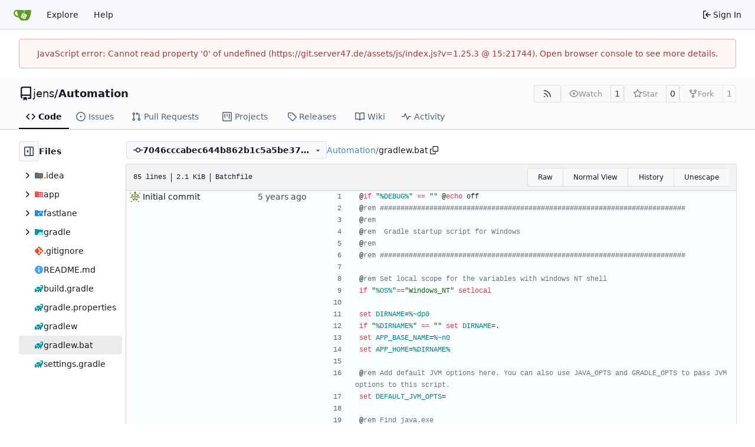

--- FILE ---
content_type: text/html; charset=utf-8
request_url: https://git.server47.de/jens/Automation/blame/commit/7046cccabec644b862b1c5a5be376e5973671d3b/gradlew.bat
body_size: 11710
content:
<!DOCTYPE html>
<html lang="en-US" data-theme="gitea-auto">
<head>
	<meta name="viewport" content="width=device-width, initial-scale=1">
	<title>jens/Automation - Automation - Gitea: Git with a cup of tea</title>
	<link rel="manifest" href="[data-uri]">
	<meta name="author" content="jens">
	<meta name="description" content="Automation">
	<meta name="keywords" content="go,git,self-hosted,gitea">
	<meta name="referrer" content="no-referrer">


	<link rel="alternate" type="application/atom+xml" title="" href="/jens/Automation.atom">
	<link rel="alternate" type="application/rss+xml" title="" href="/jens/Automation.rss">

	<link rel="icon" href="/assets/img/favicon.svg" type="image/svg+xml">
	<link rel="alternate icon" href="/assets/img/favicon.png" type="image/png">
	
	
		<meta property="og:title" content="Automation">
		<meta property="og:url" content="http://127.0.0.1:3000/jens/Automation">
		
	
	<meta property="og:type" content="object">
	
		<meta property="og:image" content="http://127.0.0.1:3000/avatar/04cfc604450733221509ed1ab952024e">
	

<meta property="og:site_name" content="Gitea: Git with a cup of tea">

	<link rel="stylesheet" href="/assets/css/index.css?v=1.25.3">
<link rel="stylesheet" href="/assets/css/theme-gitea-auto.css?v=1.25.3">

	
<script>
	
	window.addEventListener('error', function(e) {window._globalHandlerErrors=window._globalHandlerErrors||[]; window._globalHandlerErrors.push(e);});
	window.addEventListener('unhandledrejection', function(e) {window._globalHandlerErrors=window._globalHandlerErrors||[]; window._globalHandlerErrors.push(e);});
	window.config = {
		appUrl: 'https:\/\/git.server47.de\/',
		appSubUrl: '',
		assetVersionEncoded: encodeURIComponent('1.25.3'), 
		assetUrlPrefix: '\/assets',
		runModeIsProd:  true ,
		customEmojis: {"codeberg":":codeberg:","git":":git:","gitea":":gitea:","github":":github:","gitlab":":gitlab:","gogs":":gogs:"},
		csrfToken: 'SHYs1jTfoiBLPYr6GOrYAF0jW0o6MTc2ODkyNzU5MzM0ODc5ODkwNg',
		pageData: {},
		notificationSettings: {"EventSourceUpdateTime":10000,"MaxTimeout":60000,"MinTimeout":10000,"TimeoutStep":10000}, 
		enableTimeTracking:  true ,
		
		mermaidMaxSourceCharacters:  50000 ,
		
		i18n: {
			copy_success: "Copied!",
			copy_error: "Copy failed",
			error_occurred: "An error occurred",
			remove_label_str: "Remove item \"%s\"",
			modal_confirm: "Confirm",
			modal_cancel: "Cancel",
			more_items: "More items",
		},
	};
	
	window.config.pageData = window.config.pageData || {};
</script>
<script src="/assets/js/index.js?v=1.25.3" onerror="alert('Failed to load asset files from ' + this.src + '. Please make sure the asset files can be accessed.')"></script>

	
</head>
<body hx-headers='{"x-csrf-token": "SHYs1jTfoiBLPYr6GOrYAF0jW0o6MTc2ODkyNzU5MzM0ODc5ODkwNg"}' hx-swap="outerHTML" hx-ext="morph" hx-push-url="false">
	

	<div class="full height">
		<noscript>This website requires JavaScript.</noscript>

		

		
			<nav id="navbar" aria-label="Navigation Bar">
	<div class="navbar-left">
		
		<a class="item" id="navbar-logo" href="/" aria-label="Home">
			<img width="30" height="30" src="/assets/img/logo.svg" alt="Logo" aria-hidden="true">
		</a>

		
		<div class="ui secondary menu navbar-mobile-right only-mobile">
			

			<button class="item ui icon mini button tw-m-0" id="navbar-expand-toggle" aria-label="Navigation Menu"><svg viewBox="0 0 16 16" class="svg octicon-three-bars" aria-hidden="true" width="16" height="16"><path d="M1 2.75A.75.75 0 0 1 1.75 2h12.5a.75.75 0 0 1 0 1.5H1.75A.75.75 0 0 1 1 2.75m0 5A.75.75 0 0 1 1.75 7h12.5a.75.75 0 0 1 0 1.5H1.75A.75.75 0 0 1 1 7.75M1.75 12h12.5a.75.75 0 0 1 0 1.5H1.75a.75.75 0 0 1 0-1.5"/></svg></button>
		</div>

		
		
			<a class="item" href="/explore/repos">Explore</a>
		

		

		
			<a class="item" target="_blank" rel="noopener noreferrer" href="https://docs.gitea.com">Help</a>
		
	</div>

	
	<div class="navbar-right">
		
			
			<a class="item" rel="nofollow" href="/user/login?redirect_to=%2fjens%2fAutomation%2fblame%2fcommit%2f7046cccabec644b862b1c5a5be376e5973671d3b%2fgradlew.bat">
				<svg viewBox="0 0 16 16" class="svg octicon-sign-in" aria-hidden="true" width="16" height="16"><path d="M2 2.75C2 1.784 2.784 1 3.75 1h2.5a.75.75 0 0 1 0 1.5h-2.5a.25.25 0 0 0-.25.25v10.5c0 .138.112.25.25.25h2.5a.75.75 0 0 1 0 1.5h-2.5A1.75 1.75 0 0 1 2 13.25Zm6.56 4.5h5.69a.75.75 0 0 1 0 1.5H8.56l1.97 1.97a.749.749 0 0 1-.326 1.275.75.75 0 0 1-.734-.215L6.22 8.53a.75.75 0 0 1 0-1.06l3.25-3.25a.749.749 0 0 1 1.275.326.75.75 0 0 1-.215.734Z"/></svg>
				<span class="tw-ml-1">Sign In</span>
			</a>
		
	</div>

	
	
</nav>

		



<div role="main" aria-label="jens/Automation" class="page-content repository file list blame">
	<div class="secondary-nav">

	<div class="ui container">
		<div class="repo-header">
			<div class="flex-item tw-items-center">
				<div class="flex-item-leading">
					

	<svg viewBox="0 0 16 16" class="svg octicon-repo" aria-hidden="true" width="24" height="24"><path d="M2 2.5A2.5 2.5 0 0 1 4.5 0h8.75a.75.75 0 0 1 .75.75v12.5a.75.75 0 0 1-.75.75h-2.5a.75.75 0 0 1 0-1.5h1.75v-2h-8a1 1 0 0 0-.714 1.7.75.75 0 1 1-1.072 1.05A2.5 2.5 0 0 1 2 11.5Zm10.5-1h-8a1 1 0 0 0-1 1v6.708A2.5 2.5 0 0 1 4.5 9h8ZM5 12.25a.25.25 0 0 1 .25-.25h3.5a.25.25 0 0 1 .25.25v3.25a.25.25 0 0 1-.4.2l-1.45-1.087a.25.25 0 0 0-.3 0L5.4 15.7a.25.25 0 0 1-.4-.2Z"/></svg>


				</div>
				<div class="flex-item-main">
					<div class="flex-item-title tw-text-18">
						<a class="muted tw-font-normal" href="/jens">jens</a>/<a class="muted" href="/jens/Automation">Automation</a>
					</div>
				</div>
				<div class="flex-item-trailing">
					
					
						
					
					
					
					
				</div>
			</div>
			
				<div class="flex-text-block tw-flex-wrap">
					
					
					
					<a class="ui compact small basic button" href="/jens/Automation.rss" data-tooltip-content="RSS Feed">
						<svg viewBox="0 0 16 16" class="svg octicon-rss" aria-hidden="true" width="16" height="16"><path d="M2.002 2.725a.75.75 0 0 1 .797-.699C8.79 2.42 13.58 7.21 13.974 13.201a.75.75 0 0 1-1.497.098 10.5 10.5 0 0 0-9.776-9.776.747.747 0 0 1-.7-.798ZM2.84 7.05h-.002a7 7 0 0 1 6.113 6.111.75.75 0 0 1-1.49.178 5.5 5.5 0 0 0-4.8-4.8.75.75 0 0 1 .179-1.489M2 13a1 1 0 1 1 2 0 1 1 0 0 1-2 0"/></svg>
					</a>
					
					<form class="flex-text-inline" hx-boost="true" hx-target="this" method="post" action="/jens/Automation/action/watch">
	<div class="ui labeled button" data-tooltip-content="Sign in to watch this repository.">
		
		
		<button type="submit" class="ui compact small basic button" disabled aria-label="Watch">
			<svg viewBox="0 0 16 16" class="svg octicon-eye" aria-hidden="true" width="16" height="16"><path d="M8 2c1.981 0 3.671.992 4.933 2.078 1.27 1.091 2.187 2.345 2.637 3.023a1.62 1.62 0 0 1 0 1.798c-.45.678-1.367 1.932-2.637 3.023C11.67 13.008 9.981 14 8 14s-3.671-.992-4.933-2.078C1.797 10.83.88 9.576.43 8.898a1.62 1.62 0 0 1 0-1.798c.45-.677 1.367-1.931 2.637-3.022C4.33 2.992 6.019 2 8 2M1.679 7.932a.12.12 0 0 0 0 .136c.411.622 1.241 1.75 2.366 2.717C5.176 11.758 6.527 12.5 8 12.5s2.825-.742 3.955-1.715c1.124-.967 1.954-2.096 2.366-2.717a.12.12 0 0 0 0-.136c-.412-.621-1.242-1.75-2.366-2.717C10.824 4.242 9.473 3.5 8 3.5s-2.825.742-3.955 1.715c-1.124.967-1.954 2.096-2.366 2.717M8 10a2 2 0 1 1-.001-3.999A2 2 0 0 1 8 10"/></svg>
			<span class="not-mobile" aria-hidden="true">Watch</span>
		</button>
		<a hx-boost="false" class="ui basic label" href="/jens/Automation/watchers">
			1
		</a>
	</div>
</form>

					
					<form class="flex-text-inline" hx-boost="true" hx-target="this" method="post" action="/jens/Automation/action/star">
	<div class="ui labeled button" data-tooltip-content="Sign in to star this repository.">
		
		
		<button type="submit" class="ui compact small basic button" disabled aria-label="Star">
			<svg viewBox="0 0 16 16" class="svg octicon-star" aria-hidden="true" width="16" height="16"><path d="M8 .25a.75.75 0 0 1 .673.418l1.882 3.815 4.21.612a.75.75 0 0 1 .416 1.279l-3.046 2.97.719 4.192a.751.751 0 0 1-1.088.791L8 12.347l-3.766 1.98a.75.75 0 0 1-1.088-.79l.72-4.194L.818 6.374a.75.75 0 0 1 .416-1.28l4.21-.611L7.327.668A.75.75 0 0 1 8 .25m0 2.445L6.615 5.5a.75.75 0 0 1-.564.41l-3.097.45 2.24 2.184a.75.75 0 0 1 .216.664l-.528 3.084 2.769-1.456a.75.75 0 0 1 .698 0l2.77 1.456-.53-3.084a.75.75 0 0 1 .216-.664l2.24-2.183-3.096-.45a.75.75 0 0 1-.564-.41z"/></svg>
			<span class="not-mobile" aria-hidden="true">Star</span>
		</button>
		<a hx-boost="false" class="ui basic label" href="/jens/Automation/stars">
			0
		</a>
	</div>
</form>

					
					
						<div class="ui labeled button
							
								disabled
							"
							
								data-tooltip-content="Sign in to fork this repository."
							
						>
							<a class="ui compact small basic button"
								
									
								
							>
								<svg viewBox="0 0 16 16" class="svg octicon-repo-forked" aria-hidden="true" width="16" height="16"><path d="M5 5.372v.878c0 .414.336.75.75.75h4.5a.75.75 0 0 0 .75-.75v-.878a2.25 2.25 0 1 1 1.5 0v.878a2.25 2.25 0 0 1-2.25 2.25h-1.5v2.128a2.251 2.251 0 1 1-1.5 0V8.5h-1.5A2.25 2.25 0 0 1 3.5 6.25v-.878a2.25 2.25 0 1 1 1.5 0M5 3.25a.75.75 0 1 0-1.5 0 .75.75 0 0 0 1.5 0m6.75.75a.75.75 0 1 0 0-1.5.75.75 0 0 0 0 1.5m-3 8.75a.75.75 0 1 0-1.5 0 .75.75 0 0 0 1.5 0"/></svg><span class="text not-mobile">Fork</span>
							</a>
							<a class="ui basic label" href="/jens/Automation/forks">
								1
							</a>
						</div>
						<div class="ui small modal" id="fork-repo-modal">
							<div class="header">
								You've already forked Automation
							</div>
							<div class="content tw-text-left">
								<div class="ui list">
									
								</div>
								
							</div>
						</div>
					
				</div>
			
		</div>
		
		
		
	</div>

	<div class="ui container">
		<overflow-menu class="ui secondary pointing menu">
			
				<div class="overflow-menu-items">
					
					<a class="active item" href="/jens/Automation/src/commit/7046cccabec644b862b1c5a5be376e5973671d3b">
						<svg viewBox="0 0 16 16" class="svg octicon-code" aria-hidden="true" width="16" height="16"><path d="m11.28 3.22 4.25 4.25a.75.75 0 0 1 0 1.06l-4.25 4.25a.749.749 0 0 1-1.275-.326.75.75 0 0 1 .215-.734L13.94 8l-3.72-3.72a.749.749 0 0 1 .326-1.275.75.75 0 0 1 .734.215m-6.56 0a.75.75 0 0 1 1.042.018.75.75 0 0 1 .018 1.042L2.06 8l3.72 3.72a.749.749 0 0 1-.326 1.275.75.75 0 0 1-.734-.215L.47 8.53a.75.75 0 0 1 0-1.06Z"/></svg> Code
					</a>
					

					
						<a class="item" href="/jens/Automation/issues">
							<svg viewBox="0 0 16 16" class="svg octicon-issue-opened" aria-hidden="true" width="16" height="16"><path d="M8 9.5a1.5 1.5 0 1 0 0-3 1.5 1.5 0 0 0 0 3"/><path d="M8 0a8 8 0 1 1 0 16A8 8 0 0 1 8 0M1.5 8a6.5 6.5 0 1 0 13 0 6.5 6.5 0 0 0-13 0"/></svg> Issues
							
						</a>
					

					

					
						<a class="item" href="/jens/Automation/pulls">
							<svg viewBox="0 0 16 16" class="svg octicon-git-pull-request" aria-hidden="true" width="16" height="16"><path d="M1.5 3.25a2.25 2.25 0 1 1 3 2.122v5.256a2.251 2.251 0 1 1-1.5 0V5.372A2.25 2.25 0 0 1 1.5 3.25m5.677-.177L9.573.677A.25.25 0 0 1 10 .854V2.5h1A2.5 2.5 0 0 1 13.5 5v5.628a2.251 2.251 0 1 1-1.5 0V5a1 1 0 0 0-1-1h-1v1.646a.25.25 0 0 1-.427.177L7.177 3.427a.25.25 0 0 1 0-.354M3.75 2.5a.75.75 0 1 0 0 1.5.75.75 0 0 0 0-1.5m0 9.5a.75.75 0 1 0 0 1.5.75.75 0 0 0 0-1.5m8.25.75a.75.75 0 1 0 1.5 0 .75.75 0 0 0-1.5 0"/></svg> Pull Requests
							
						</a>
					

					

					

					
					
						<a href="/jens/Automation/projects" class="item">
							<svg viewBox="0 0 16 16" class="svg octicon-project" aria-hidden="true" width="16" height="16"><path d="M1.75 0h12.5C15.216 0 16 .784 16 1.75v12.5A1.75 1.75 0 0 1 14.25 16H1.75A1.75 1.75 0 0 1 0 14.25V1.75C0 .784.784 0 1.75 0M1.5 1.75v12.5c0 .138.112.25.25.25h12.5a.25.25 0 0 0 .25-.25V1.75a.25.25 0 0 0-.25-.25H1.75a.25.25 0 0 0-.25.25M11.75 3a.75.75 0 0 1 .75.75v7.5a.75.75 0 0 1-1.5 0v-7.5a.75.75 0 0 1 .75-.75m-8.25.75a.75.75 0 0 1 1.5 0v5.5a.75.75 0 0 1-1.5 0ZM8 3a.75.75 0 0 1 .75.75v3.5a.75.75 0 0 1-1.5 0v-3.5A.75.75 0 0 1 8 3"/></svg> Projects
							
						</a>
					

					
					<a class="item" href="/jens/Automation/releases">
						<svg viewBox="0 0 16 16" class="svg octicon-tag" aria-hidden="true" width="16" height="16"><path d="M1 7.775V2.75C1 1.784 1.784 1 2.75 1h5.025c.464 0 .91.184 1.238.513l6.25 6.25a1.75 1.75 0 0 1 0 2.474l-5.026 5.026a1.75 1.75 0 0 1-2.474 0l-6.25-6.25A1.75 1.75 0 0 1 1 7.775m1.5 0c0 .066.026.13.073.177l6.25 6.25a.25.25 0 0 0 .354 0l5.025-5.025a.25.25 0 0 0 0-.354l-6.25-6.25a.25.25 0 0 0-.177-.073H2.75a.25.25 0 0 0-.25.25ZM6 5a1 1 0 1 1 0 2 1 1 0 0 1 0-2"/></svg> Releases
						
					</a>
					

					
						<a class="item" href="/jens/Automation/wiki">
							<svg viewBox="0 0 16 16" class="svg octicon-book" aria-hidden="true" width="16" height="16"><path d="M0 1.75A.75.75 0 0 1 .75 1h4.253c1.227 0 2.317.59 3 1.501A3.74 3.74 0 0 1 11.006 1h4.245a.75.75 0 0 1 .75.75v10.5a.75.75 0 0 1-.75.75h-4.507a2.25 2.25 0 0 0-1.591.659l-.622.621a.75.75 0 0 1-1.06 0l-.622-.621A2.25 2.25 0 0 0 5.258 13H.75a.75.75 0 0 1-.75-.75Zm7.251 10.324.004-5.073-.002-2.253A2.25 2.25 0 0 0 5.003 2.5H1.5v9h3.757a3.75 3.75 0 0 1 1.994.574M8.755 4.75l-.004 7.322a3.75 3.75 0 0 1 1.992-.572H14.5v-9h-3.495a2.25 2.25 0 0 0-2.25 2.25"/></svg> Wiki
						</a>
					

					

					
						<a class="item" href="/jens/Automation/activity">
							<svg viewBox="0 0 16 16" class="svg octicon-pulse" aria-hidden="true" width="16" height="16"><path d="M6 2c.306 0 .582.187.696.471L10 10.731l1.304-3.26A.75.75 0 0 1 12 7h3.25a.75.75 0 0 1 0 1.5h-2.742l-1.812 4.528a.751.751 0 0 1-1.392 0L6 4.77 4.696 8.03A.75.75 0 0 1 4 8.5H.75a.75.75 0 0 1 0-1.5h2.742l1.812-4.529A.75.75 0 0 1 6 2"/></svg> Activity
						</a>
					

					

					
				</div>
			
		</overflow-menu>
	</div>
	<div class="ui tabs divider"></div>
</div>

	<div class="ui container fluid padded">
		

		

		




		<div class="repo-view-container">
			<div class="tw-flex tw-flex-col repo-view-file-tree-container not-mobile " >
				<div class="flex-text-block repo-button-row">
	<button class="ui compact basic icon button"
		data-global-click="onRepoViewFileTreeToggle" data-toggle-action="hide"
		data-tooltip-content="Hide file tree">
		<svg viewBox="0 0 16 16" class="svg octicon-sidebar-expand" aria-hidden="true" width="16" height="16"><path d="m4.177 7.823 2.396-2.396A.25.25 0 0 1 7 5.604v4.792a.25.25 0 0 1-.427.177L4.177 8.177a.25.25 0 0 1 0-.354"/><path d="M0 1.75C0 .784.784 0 1.75 0h12.5C15.216 0 16 .784 16 1.75v12.5A1.75 1.75 0 0 1 14.25 16H1.75A1.75 1.75 0 0 1 0 14.25Zm1.75-.25a.25.25 0 0 0-.25.25v12.5c0 .138.112.25.25.25H9.5v-13Zm12.5 13a.25.25 0 0 0 .25-.25V1.75a.25.25 0 0 0-.25-.25H11v13Z"/></svg>
	</button>
	<b>Files</b>
</div>


<div id="view-file-tree" class="tw-overflow-auto tw-h-full is-loading"
	data-repo-link="/jens/Automation"
	data-tree-path="gradlew.bat"
	data-current-ref-name-sub-url="commit/7046cccabec644b862b1c5a5be376e5973671d3b"
></div>

			</div>
			<div class="repo-view-content">
				

<div class="repo-view-content-data tw-hidden" data-document-title="jens/Automation" data-document-title-common="Automation - Gitea: Git with a cup of tea"></div>


<div class="repo-button-row">
	<div class="repo-button-row-left">
	
		<button class="repo-view-file-tree-toggle-show ui compact basic button icon not-mobile tw-hidden"
			data-global-click="onRepoViewFileTreeToggle" data-toggle-action="show"
			data-tooltip-content="Show file tree">
			<svg viewBox="0 0 16 16" class="svg octicon-sidebar-collapse" aria-hidden="true" width="16" height="16"><path d="M6.823 7.823a.25.25 0 0 1 0 .354l-2.396 2.396A.25.25 0 0 1 4 10.396V5.604a.25.25 0 0 1 .427-.177Z"/><path d="M1.75 0h12.5C15.216 0 16 .784 16 1.75v12.5A1.75 1.75 0 0 1 14.25 16H1.75A1.75 1.75 0 0 1 0 14.25V1.75C0 .784.784 0 1.75 0M1.5 1.75v12.5c0 .138.112.25.25.25H9.5v-13H1.75a.25.25 0 0 0-.25.25M11 14.5h3.25a.25.25 0 0 0 .25-.25V1.75a.25.25 0 0 0-.25-.25H11Z"/></svg>
		</button>
	

	
<div class=""
	data-global-init="initRepoBranchTagSelector"
	data-text-release-compare="Compare"
	data-text-branches="Branches"
	data-text-tags="Tags"
	data-text-filter-branch="Filter branch"
	data-text-filter-tag="Find tag"
	data-text-default-branch-label="default"
	data-text-create-tag="Create tag %s"
	data-text-create-branch="Create branch %s"
	data-text-create-ref-from="from &#34;%s&#34;"
	data-text-no-results="No results found."
	data-text-view-all-branches="View all branches"
	data-text-view-all-tags="View all tags"

	data-current-repo-default-branch="master"
	data-current-repo-link="/jens/Automation"
	data-current-tree-path="gradlew.bat"
	data-current-ref-type="commit"
	data-current-ref-short-name="7046cccabec644b862b1c5a5be376e5973671d3b"

	data-ref-link-template="{RepoLink}/src/{RefType}/{RefShortName}/{TreePath}"
	data-ref-form-action-template=""
	data-dropdown-fixed-text=""
	data-show-tab-branches="true"
	data-show-tab-tags="true"
	data-allow-create-new-ref="false"
	data-show-view-all-refs-entry="true"

	data-enable-feed="true"
>
	
	<div class="ui dropdown custom branch-selector-dropdown ellipsis-text-items">
		<div class="ui compact button branch-dropdown-button">
			<span class="flex-text-block gt-ellipsis">
				
					
						<svg viewBox="0 0 16 16" class="svg octicon-git-commit" aria-hidden="true" width="16" height="16"><path d="M11.93 8.5a4.002 4.002 0 0 1-7.86 0H.75a.75.75 0 0 1 0-1.5h3.32a4.002 4.002 0 0 1 7.86 0h3.32a.75.75 0 0 1 0 1.5Zm-1.43-.75a2.5 2.5 0 1 0-5 0 2.5 2.5 0 0 0 5 0"/></svg>
					
					<strong class="tw-inline-block gt-ellipsis">7046cccabec644b862b1c5a5be376e5973671d3b</strong>
				
			</span>
			<svg viewBox="0 0 16 16" class="dropdown icon svg octicon-triangle-down" aria-hidden="true" width="14" height="14"><path d="m4.427 7.427 3.396 3.396a.25.25 0 0 0 .354 0l3.396-3.396A.25.25 0 0 0 11.396 7H4.604a.25.25 0 0 0-.177.427"/></svg>
		</div>
	</div>
</div>


	

	
	

	

	

	
		
		<span class="breadcrumb">
			<a class="section" href="/jens/Automation/src/commit/7046cccabec644b862b1c5a5be376e5973671d3b" title="Automation">Automation</a><span class="breadcrumb-divider">/</span><span class="active section" title="gradlew.bat">gradlew.bat</span>
					<button class="btn interact-fg tw-mx-1" data-clipboard-text="gradlew.bat" data-tooltip-content="Copy path"><svg viewBox="0 0 16 16" class="svg octicon-copy" aria-hidden="true" width="14" height="14"><path d="M0 6.75C0 5.784.784 5 1.75 5h1.5a.75.75 0 0 1 0 1.5h-1.5a.25.25 0 0 0-.25.25v7.5c0 .138.112.25.25.25h7.5a.25.25 0 0 0 .25-.25v-1.5a.75.75 0 0 1 1.5 0v1.5A1.75 1.75 0 0 1 9.25 16h-7.5A1.75 1.75 0 0 1 0 14.25Z"/><path d="M5 1.75C5 .784 5.784 0 6.75 0h7.5C15.216 0 16 .784 16 1.75v7.5A1.75 1.75 0 0 1 14.25 11h-7.5A1.75 1.75 0 0 1 5 9.25Zm1.75-.25a.25.25 0 0 0-.25.25v7.5c0 .138.112.25.25.25h7.5a.25.25 0 0 0 .25-.25v-7.5a.25.25 0 0 0-.25-.25Z"/></svg></button></span>
	
	</div>

	<div class="repo-button-row-right">
		
		
		
	</div>
</div>

	
<div class="tab-size-4 non-diff-file-content">
	<h4 class="file-header ui top attached header tw-flex tw-items-center tw-justify-between tw-flex-wrap">
		<div class="file-header-left tw-flex tw-items-center tw-py-2 tw-pr-4">
			<div class="file-info tw-font-mono">
	
	
		<div class="file-info-entry">
			85 lines
		</div>
	
	
		<div class="file-info-entry">
			<span class="file-info-size">2.1 KiB</span>
		</div>
	
	
	
		<div class="file-info-entry">
			Batchfile
		</div>
	
	
	
	
	
</div>

		</div>
		<div class="file-header-right file-actions tw-flex tw-items-center tw-flex-wrap">
			<div class="ui buttons">
				<a class="ui tiny button" href="/jens/Automation/raw/commit/7046cccabec644b862b1c5a5be376e5973671d3b/gradlew.bat">Raw</a>
				
				<a class="ui tiny button" href="/jens/Automation/src/commit/7046cccabec644b862b1c5a5be376e5973671d3b/gradlew.bat">Normal View</a>
				<a class="ui tiny button" href="/jens/Automation/commits/commit/7046cccabec644b862b1c5a5be376e5973671d3b/gradlew.bat">History</a>
				<button class="ui tiny button unescape-button">Unescape</button>
				<button class="ui tiny button escape-button tw-hidden">Escape</button>
			</div>
		</div>
	</h4>
	<div class="ui bottom attached table unstackable segment">
		<div class="file-view code-view unicode-escaped">
			
			<table>
				<tbody>
					
						<tr class="">
							<td class="lines-commit">
								<div class="blame-info">
									<div class="blame-data">
										<div class="blame-avatar">
											<img loading="lazy" alt class="ui avatar tw-align-middle" src="/avatar/04cfc604450733221509ed1ab952024e?size=36" title="jens" width="18" height="18"/>
										</div>
										<div class="blame-message">
											<a class="suppressed tw-text-text" href="/jens/Automation/commit/a8950597d021cbdfaa38e899afde33ada6edcc10" title="Initial commit
">
												Initial commit

											</a>
										</div>
										<div class="blame-time not-mobile">
											<relative-time prefix="" tense="past" datetime="2021-02-16T13:42:49+01:00" data-tooltip-content data-tooltip-interactive="true">2021-02-16 13:42:49 +01:00</relative-time>
										</div>
									</div>
								</div>
							</td>
							<td class="lines-blame-btn">
								
							</td>
							<td class="lines-num">
								<span id="L1" data-line-number="1"></span>
							</td>
							
							<td rel="L1" class="lines-code blame-code chroma">
								<code class="code-inner tw-pl-2"><span class="p">@</span><span class="k">if</span> <span class="k"></span><span class="k"></span><span class="s2">&#34;</span><span class="nv">%DEBUG%</span><span class="s2">&#34;</span> <span class="o">==</span> <span class="s2">&#34;</span><span class="s2">&#34;</span> <span class="p">@</span><span class="k">echo</span> off</code>
							</td>
						</tr>
					
						<tr class="">
							<td class="lines-commit">
								<div class="blame-info">
									<div class="blame-data">
										<div class="blame-avatar">
											
										</div>
										<div class="blame-message">
											<a class="suppressed tw-text-text" href="" title="">
												
											</a>
										</div>
										<div class="blame-time not-mobile">
											
										</div>
									</div>
								</div>
							</td>
							<td class="lines-blame-btn">
								
							</td>
							<td class="lines-num">
								<span id="L2" data-line-number="2"></span>
							</td>
							
							<td rel="L2" class="lines-code blame-code chroma">
								<code class="code-inner tw-pl-2"><span class="p">@</span><span class="c1">rem ##########################################################################</span></code>
							</td>
						</tr>
					
						<tr class="">
							<td class="lines-commit">
								<div class="blame-info">
									<div class="blame-data">
										<div class="blame-avatar">
											
										</div>
										<div class="blame-message">
											<a class="suppressed tw-text-text" href="" title="">
												
											</a>
										</div>
										<div class="blame-time not-mobile">
											
										</div>
									</div>
								</div>
							</td>
							<td class="lines-blame-btn">
								
							</td>
							<td class="lines-num">
								<span id="L3" data-line-number="3"></span>
							</td>
							
							<td rel="L3" class="lines-code blame-code chroma">
								<code class="code-inner tw-pl-2"><span class="p">@</span><span class="c1">rem</span></code>
							</td>
						</tr>
					
						<tr class="">
							<td class="lines-commit">
								<div class="blame-info">
									<div class="blame-data">
										<div class="blame-avatar">
											
										</div>
										<div class="blame-message">
											<a class="suppressed tw-text-text" href="" title="">
												
											</a>
										</div>
										<div class="blame-time not-mobile">
											
										</div>
									</div>
								</div>
							</td>
							<td class="lines-blame-btn">
								
							</td>
							<td class="lines-num">
								<span id="L4" data-line-number="4"></span>
							</td>
							
							<td rel="L4" class="lines-code blame-code chroma">
								<code class="code-inner tw-pl-2"><span class="p">@</span><span class="c1">rem  Gradle startup script for Windows</span></code>
							</td>
						</tr>
					
						<tr class="">
							<td class="lines-commit">
								<div class="blame-info">
									<div class="blame-data">
										<div class="blame-avatar">
											
										</div>
										<div class="blame-message">
											<a class="suppressed tw-text-text" href="" title="">
												
											</a>
										</div>
										<div class="blame-time not-mobile">
											
										</div>
									</div>
								</div>
							</td>
							<td class="lines-blame-btn">
								
							</td>
							<td class="lines-num">
								<span id="L5" data-line-number="5"></span>
							</td>
							
							<td rel="L5" class="lines-code blame-code chroma">
								<code class="code-inner tw-pl-2"><span class="p">@</span><span class="c1">rem</span></code>
							</td>
						</tr>
					
						<tr class="">
							<td class="lines-commit">
								<div class="blame-info">
									<div class="blame-data">
										<div class="blame-avatar">
											
										</div>
										<div class="blame-message">
											<a class="suppressed tw-text-text" href="" title="">
												
											</a>
										</div>
										<div class="blame-time not-mobile">
											
										</div>
									</div>
								</div>
							</td>
							<td class="lines-blame-btn">
								
							</td>
							<td class="lines-num">
								<span id="L6" data-line-number="6"></span>
							</td>
							
							<td rel="L6" class="lines-code blame-code chroma">
								<code class="code-inner tw-pl-2"><span class="p">@</span><span class="c1">rem ##########################################################################</span></code>
							</td>
						</tr>
					
						<tr class="">
							<td class="lines-commit">
								<div class="blame-info">
									<div class="blame-data">
										<div class="blame-avatar">
											
										</div>
										<div class="blame-message">
											<a class="suppressed tw-text-text" href="" title="">
												
											</a>
										</div>
										<div class="blame-time not-mobile">
											
										</div>
									</div>
								</div>
							</td>
							<td class="lines-blame-btn">
								
							</td>
							<td class="lines-num">
								<span id="L7" data-line-number="7"></span>
							</td>
							
							<td rel="L7" class="lines-code blame-code chroma">
								<code class="code-inner tw-pl-2">
</code>
							</td>
						</tr>
					
						<tr class="">
							<td class="lines-commit">
								<div class="blame-info">
									<div class="blame-data">
										<div class="blame-avatar">
											
										</div>
										<div class="blame-message">
											<a class="suppressed tw-text-text" href="" title="">
												
											</a>
										</div>
										<div class="blame-time not-mobile">
											
										</div>
									</div>
								</div>
							</td>
							<td class="lines-blame-btn">
								
							</td>
							<td class="lines-num">
								<span id="L8" data-line-number="8"></span>
							</td>
							
							<td rel="L8" class="lines-code blame-code chroma">
								<code class="code-inner tw-pl-2"><span class="p">@</span><span class="c1">rem Set local scope for the variables with windows NT shell</span></code>
							</td>
						</tr>
					
						<tr class="">
							<td class="lines-commit">
								<div class="blame-info">
									<div class="blame-data">
										<div class="blame-avatar">
											
										</div>
										<div class="blame-message">
											<a class="suppressed tw-text-text" href="" title="">
												
											</a>
										</div>
										<div class="blame-time not-mobile">
											
										</div>
									</div>
								</div>
							</td>
							<td class="lines-blame-btn">
								
							</td>
							<td class="lines-num">
								<span id="L9" data-line-number="9"></span>
							</td>
							
							<td rel="L9" class="lines-code blame-code chroma">
								<code class="code-inner tw-pl-2"><span class="k">if</span> <span class="k"></span><span class="k"></span><span class="s2">&#34;</span><span class="nv">%OS%</span><span class="s2">&#34;</span><span class="o">==</span><span class="s2">&#34;</span><span class="s2">Windows_NT</span><span class="s2">&#34;</span> <span class="k">setlocal</span></code>
							</td>
						</tr>
					
						<tr class="">
							<td class="lines-commit">
								<div class="blame-info">
									<div class="blame-data">
										<div class="blame-avatar">
											
										</div>
										<div class="blame-message">
											<a class="suppressed tw-text-text" href="" title="">
												
											</a>
										</div>
										<div class="blame-time not-mobile">
											
										</div>
									</div>
								</div>
							</td>
							<td class="lines-blame-btn">
								
							</td>
							<td class="lines-num">
								<span id="L10" data-line-number="10"></span>
							</td>
							
							<td rel="L10" class="lines-code blame-code chroma">
								<code class="code-inner tw-pl-2">
</code>
							</td>
						</tr>
					
						<tr class="">
							<td class="lines-commit">
								<div class="blame-info">
									<div class="blame-data">
										<div class="blame-avatar">
											
										</div>
										<div class="blame-message">
											<a class="suppressed tw-text-text" href="" title="">
												
											</a>
										</div>
										<div class="blame-time not-mobile">
											
										</div>
									</div>
								</div>
							</td>
							<td class="lines-blame-btn">
								
							</td>
							<td class="lines-num">
								<span id="L11" data-line-number="11"></span>
							</td>
							
							<td rel="L11" class="lines-code blame-code chroma">
								<code class="code-inner tw-pl-2"><span class="k">set</span> <span class="k"></span><span class="nv">DIRNAME</span><span class="p">=</span><span class="nv">%~dp0</span></code>
							</td>
						</tr>
					
						<tr class="">
							<td class="lines-commit">
								<div class="blame-info">
									<div class="blame-data">
										<div class="blame-avatar">
											
										</div>
										<div class="blame-message">
											<a class="suppressed tw-text-text" href="" title="">
												
											</a>
										</div>
										<div class="blame-time not-mobile">
											
										</div>
									</div>
								</div>
							</td>
							<td class="lines-blame-btn">
								
							</td>
							<td class="lines-num">
								<span id="L12" data-line-number="12"></span>
							</td>
							
							<td rel="L12" class="lines-code blame-code chroma">
								<code class="code-inner tw-pl-2"><span class="k">if</span> <span class="k"></span><span class="k"></span><span class="s2">&#34;</span><span class="nv">%DIRNAME%</span><span class="s2">&#34;</span> <span class="o">==</span> <span class="s2">&#34;</span><span class="s2">&#34;</span> <span class="k">set</span> <span class="k"></span><span class="nv">DIRNAME</span><span class="p">=</span>.</code>
							</td>
						</tr>
					
						<tr class="">
							<td class="lines-commit">
								<div class="blame-info">
									<div class="blame-data">
										<div class="blame-avatar">
											
										</div>
										<div class="blame-message">
											<a class="suppressed tw-text-text" href="" title="">
												
											</a>
										</div>
										<div class="blame-time not-mobile">
											
										</div>
									</div>
								</div>
							</td>
							<td class="lines-blame-btn">
								
							</td>
							<td class="lines-num">
								<span id="L13" data-line-number="13"></span>
							</td>
							
							<td rel="L13" class="lines-code blame-code chroma">
								<code class="code-inner tw-pl-2"><span class="k">set</span> <span class="k"></span><span class="nv">APP_BASE_NAME</span><span class="p">=</span><span class="nv">%~n0</span></code>
							</td>
						</tr>
					
						<tr class="">
							<td class="lines-commit">
								<div class="blame-info">
									<div class="blame-data">
										<div class="blame-avatar">
											
										</div>
										<div class="blame-message">
											<a class="suppressed tw-text-text" href="" title="">
												
											</a>
										</div>
										<div class="blame-time not-mobile">
											
										</div>
									</div>
								</div>
							</td>
							<td class="lines-blame-btn">
								
							</td>
							<td class="lines-num">
								<span id="L14" data-line-number="14"></span>
							</td>
							
							<td rel="L14" class="lines-code blame-code chroma">
								<code class="code-inner tw-pl-2"><span class="k">set</span> <span class="k"></span><span class="nv">APP_HOME</span><span class="p">=</span><span class="nv">%DIRNAME%</span></code>
							</td>
						</tr>
					
						<tr class="">
							<td class="lines-commit">
								<div class="blame-info">
									<div class="blame-data">
										<div class="blame-avatar">
											
										</div>
										<div class="blame-message">
											<a class="suppressed tw-text-text" href="" title="">
												
											</a>
										</div>
										<div class="blame-time not-mobile">
											
										</div>
									</div>
								</div>
							</td>
							<td class="lines-blame-btn">
								
							</td>
							<td class="lines-num">
								<span id="L15" data-line-number="15"></span>
							</td>
							
							<td rel="L15" class="lines-code blame-code chroma">
								<code class="code-inner tw-pl-2">
</code>
							</td>
						</tr>
					
						<tr class="">
							<td class="lines-commit">
								<div class="blame-info">
									<div class="blame-data">
										<div class="blame-avatar">
											
										</div>
										<div class="blame-message">
											<a class="suppressed tw-text-text" href="" title="">
												
											</a>
										</div>
										<div class="blame-time not-mobile">
											
										</div>
									</div>
								</div>
							</td>
							<td class="lines-blame-btn">
								
							</td>
							<td class="lines-num">
								<span id="L16" data-line-number="16"></span>
							</td>
							
							<td rel="L16" class="lines-code blame-code chroma">
								<code class="code-inner tw-pl-2"><span class="p">@</span><span class="c1">rem Add default JVM options here. You can also use JAVA_OPTS and GRADLE_OPTS to pass JVM options to this script.</span></code>
							</td>
						</tr>
					
						<tr class="">
							<td class="lines-commit">
								<div class="blame-info">
									<div class="blame-data">
										<div class="blame-avatar">
											
										</div>
										<div class="blame-message">
											<a class="suppressed tw-text-text" href="" title="">
												
											</a>
										</div>
										<div class="blame-time not-mobile">
											
										</div>
									</div>
								</div>
							</td>
							<td class="lines-blame-btn">
								
							</td>
							<td class="lines-num">
								<span id="L17" data-line-number="17"></span>
							</td>
							
							<td rel="L17" class="lines-code blame-code chroma">
								<code class="code-inner tw-pl-2"><span class="k">set</span> <span class="k"></span><span class="nv">DEFAULT_JVM_OPTS</span><span class="p">=</span></code>
							</td>
						</tr>
					
						<tr class="">
							<td class="lines-commit">
								<div class="blame-info">
									<div class="blame-data">
										<div class="blame-avatar">
											
										</div>
										<div class="blame-message">
											<a class="suppressed tw-text-text" href="" title="">
												
											</a>
										</div>
										<div class="blame-time not-mobile">
											
										</div>
									</div>
								</div>
							</td>
							<td class="lines-blame-btn">
								
							</td>
							<td class="lines-num">
								<span id="L18" data-line-number="18"></span>
							</td>
							
							<td rel="L18" class="lines-code blame-code chroma">
								<code class="code-inner tw-pl-2">
</code>
							</td>
						</tr>
					
						<tr class="">
							<td class="lines-commit">
								<div class="blame-info">
									<div class="blame-data">
										<div class="blame-avatar">
											
										</div>
										<div class="blame-message">
											<a class="suppressed tw-text-text" href="" title="">
												
											</a>
										</div>
										<div class="blame-time not-mobile">
											
										</div>
									</div>
								</div>
							</td>
							<td class="lines-blame-btn">
								
							</td>
							<td class="lines-num">
								<span id="L19" data-line-number="19"></span>
							</td>
							
							<td rel="L19" class="lines-code blame-code chroma">
								<code class="code-inner tw-pl-2"><span class="p">@</span><span class="c1">rem Find java.exe</span></code>
							</td>
						</tr>
					
						<tr class="">
							<td class="lines-commit">
								<div class="blame-info">
									<div class="blame-data">
										<div class="blame-avatar">
											
										</div>
										<div class="blame-message">
											<a class="suppressed tw-text-text" href="" title="">
												
											</a>
										</div>
										<div class="blame-time not-mobile">
											
										</div>
									</div>
								</div>
							</td>
							<td class="lines-blame-btn">
								
							</td>
							<td class="lines-num">
								<span id="L20" data-line-number="20"></span>
							</td>
							
							<td rel="L20" class="lines-code blame-code chroma">
								<code class="code-inner tw-pl-2"><span class="k">if</span> <span class="k"></span><span class="k"></span><span class="k">defined</span> <span class="nv">JAVA_HOME</span> <span class="k">goto</span> <span class="p"></span><span class="nl">findJavaFromJavaHome</span><span class="c1"></span></code>
							</td>
						</tr>
					
						<tr class="">
							<td class="lines-commit">
								<div class="blame-info">
									<div class="blame-data">
										<div class="blame-avatar">
											
										</div>
										<div class="blame-message">
											<a class="suppressed tw-text-text" href="" title="">
												
											</a>
										</div>
										<div class="blame-time not-mobile">
											
										</div>
									</div>
								</div>
							</td>
							<td class="lines-blame-btn">
								
							</td>
							<td class="lines-num">
								<span id="L21" data-line-number="21"></span>
							</td>
							
							<td rel="L21" class="lines-code blame-code chroma">
								<code class="code-inner tw-pl-2">
</code>
							</td>
						</tr>
					
						<tr class="">
							<td class="lines-commit">
								<div class="blame-info">
									<div class="blame-data">
										<div class="blame-avatar">
											
										</div>
										<div class="blame-message">
											<a class="suppressed tw-text-text" href="" title="">
												
											</a>
										</div>
										<div class="blame-time not-mobile">
											
										</div>
									</div>
								</div>
							</td>
							<td class="lines-blame-btn">
								
							</td>
							<td class="lines-num">
								<span id="L22" data-line-number="22"></span>
							</td>
							
							<td rel="L22" class="lines-code blame-code chroma">
								<code class="code-inner tw-pl-2"><span class="k">set</span> <span class="k"></span><span class="nv">JAVA_EXE</span><span class="p">=</span>java.exe</code>
							</td>
						</tr>
					
						<tr class="">
							<td class="lines-commit">
								<div class="blame-info">
									<div class="blame-data">
										<div class="blame-avatar">
											
										</div>
										<div class="blame-message">
											<a class="suppressed tw-text-text" href="" title="">
												
											</a>
										</div>
										<div class="blame-time not-mobile">
											
										</div>
									</div>
								</div>
							</td>
							<td class="lines-blame-btn">
								
							</td>
							<td class="lines-num">
								<span id="L23" data-line-number="23"></span>
							</td>
							
							<td rel="L23" class="lines-code blame-code chroma">
								<code class="code-inner tw-pl-2"><span class="nv">%JAVA_EXE%</span> -version <span class="mi"></span><span class="p">&gt;</span>NUL <span class="mi">2</span><span class="p">&gt;&amp;</span><span class="mi">1</span></code>
							</td>
						</tr>
					
						<tr class="">
							<td class="lines-commit">
								<div class="blame-info">
									<div class="blame-data">
										<div class="blame-avatar">
											
										</div>
										<div class="blame-message">
											<a class="suppressed tw-text-text" href="" title="">
												
											</a>
										</div>
										<div class="blame-time not-mobile">
											
										</div>
									</div>
								</div>
							</td>
							<td class="lines-blame-btn">
								
							</td>
							<td class="lines-num">
								<span id="L24" data-line-number="24"></span>
							</td>
							
							<td rel="L24" class="lines-code blame-code chroma">
								<code class="code-inner tw-pl-2"><span class="k">if</span> <span class="k"></span><span class="k"></span><span class="s2">&#34;</span><span class="nv">%ERRORLEVEL%</span><span class="s2">&#34;</span> <span class="o">==</span> <span class="s2">&#34;</span><span class="s2">0</span><span class="s2">&#34;</span> <span class="k">goto</span> <span class="p"></span><span class="nl">init</span><span class="c1"></span></code>
							</td>
						</tr>
					
						<tr class="">
							<td class="lines-commit">
								<div class="blame-info">
									<div class="blame-data">
										<div class="blame-avatar">
											
										</div>
										<div class="blame-message">
											<a class="suppressed tw-text-text" href="" title="">
												
											</a>
										</div>
										<div class="blame-time not-mobile">
											
										</div>
									</div>
								</div>
							</td>
							<td class="lines-blame-btn">
								
							</td>
							<td class="lines-num">
								<span id="L25" data-line-number="25"></span>
							</td>
							
							<td rel="L25" class="lines-code blame-code chroma">
								<code class="code-inner tw-pl-2">
</code>
							</td>
						</tr>
					
						<tr class="">
							<td class="lines-commit">
								<div class="blame-info">
									<div class="blame-data">
										<div class="blame-avatar">
											
										</div>
										<div class="blame-message">
											<a class="suppressed tw-text-text" href="" title="">
												
											</a>
										</div>
										<div class="blame-time not-mobile">
											
										</div>
									</div>
								</div>
							</td>
							<td class="lines-blame-btn">
								
							</td>
							<td class="lines-num">
								<span id="L26" data-line-number="26"></span>
							</td>
							
							<td rel="L26" class="lines-code blame-code chroma">
								<code class="code-inner tw-pl-2"><span class="k">echo</span>.</code>
							</td>
						</tr>
					
						<tr class="">
							<td class="lines-commit">
								<div class="blame-info">
									<div class="blame-data">
										<div class="blame-avatar">
											
										</div>
										<div class="blame-message">
											<a class="suppressed tw-text-text" href="" title="">
												
											</a>
										</div>
										<div class="blame-time not-mobile">
											
										</div>
									</div>
								</div>
							</td>
							<td class="lines-blame-btn">
								
							</td>
							<td class="lines-num">
								<span id="L27" data-line-number="27"></span>
							</td>
							
							<td rel="L27" class="lines-code blame-code chroma">
								<code class="code-inner tw-pl-2"><span class="k">echo</span> ERROR: JAVA_HOME is not set and no &#39;java&#39; command could be found in your PATH.</code>
							</td>
						</tr>
					
						<tr class="">
							<td class="lines-commit">
								<div class="blame-info">
									<div class="blame-data">
										<div class="blame-avatar">
											
										</div>
										<div class="blame-message">
											<a class="suppressed tw-text-text" href="" title="">
												
											</a>
										</div>
										<div class="blame-time not-mobile">
											
										</div>
									</div>
								</div>
							</td>
							<td class="lines-blame-btn">
								
							</td>
							<td class="lines-num">
								<span id="L28" data-line-number="28"></span>
							</td>
							
							<td rel="L28" class="lines-code blame-code chroma">
								<code class="code-inner tw-pl-2"><span class="k">echo</span>.</code>
							</td>
						</tr>
					
						<tr class="">
							<td class="lines-commit">
								<div class="blame-info">
									<div class="blame-data">
										<div class="blame-avatar">
											
										</div>
										<div class="blame-message">
											<a class="suppressed tw-text-text" href="" title="">
												
											</a>
										</div>
										<div class="blame-time not-mobile">
											
										</div>
									</div>
								</div>
							</td>
							<td class="lines-blame-btn">
								
							</td>
							<td class="lines-num">
								<span id="L29" data-line-number="29"></span>
							</td>
							
							<td rel="L29" class="lines-code blame-code chroma">
								<code class="code-inner tw-pl-2"><span class="k">echo</span> Please set the JAVA_HOME variable in your environment to match the</code>
							</td>
						</tr>
					
						<tr class="">
							<td class="lines-commit">
								<div class="blame-info">
									<div class="blame-data">
										<div class="blame-avatar">
											
										</div>
										<div class="blame-message">
											<a class="suppressed tw-text-text" href="" title="">
												
											</a>
										</div>
										<div class="blame-time not-mobile">
											
										</div>
									</div>
								</div>
							</td>
							<td class="lines-blame-btn">
								
							</td>
							<td class="lines-num">
								<span id="L30" data-line-number="30"></span>
							</td>
							
							<td rel="L30" class="lines-code blame-code chroma">
								<code class="code-inner tw-pl-2"><span class="k">echo</span> location of your Java installation.</code>
							</td>
						</tr>
					
						<tr class="">
							<td class="lines-commit">
								<div class="blame-info">
									<div class="blame-data">
										<div class="blame-avatar">
											
										</div>
										<div class="blame-message">
											<a class="suppressed tw-text-text" href="" title="">
												
											</a>
										</div>
										<div class="blame-time not-mobile">
											
										</div>
									</div>
								</div>
							</td>
							<td class="lines-blame-btn">
								
							</td>
							<td class="lines-num">
								<span id="L31" data-line-number="31"></span>
							</td>
							
							<td rel="L31" class="lines-code blame-code chroma">
								<code class="code-inner tw-pl-2">
</code>
							</td>
						</tr>
					
						<tr class="">
							<td class="lines-commit">
								<div class="blame-info">
									<div class="blame-data">
										<div class="blame-avatar">
											
										</div>
										<div class="blame-message">
											<a class="suppressed tw-text-text" href="" title="">
												
											</a>
										</div>
										<div class="blame-time not-mobile">
											
										</div>
									</div>
								</div>
							</td>
							<td class="lines-blame-btn">
								
							</td>
							<td class="lines-num">
								<span id="L32" data-line-number="32"></span>
							</td>
							
							<td rel="L32" class="lines-code blame-code chroma">
								<code class="code-inner tw-pl-2"><span class="k">goto</span> <span class="p"></span><span class="nl">fail</span><span class="c1"></span></code>
							</td>
						</tr>
					
						<tr class="">
							<td class="lines-commit">
								<div class="blame-info">
									<div class="blame-data">
										<div class="blame-avatar">
											
										</div>
										<div class="blame-message">
											<a class="suppressed tw-text-text" href="" title="">
												
											</a>
										</div>
										<div class="blame-time not-mobile">
											
										</div>
									</div>
								</div>
							</td>
							<td class="lines-blame-btn">
								
							</td>
							<td class="lines-num">
								<span id="L33" data-line-number="33"></span>
							</td>
							
							<td rel="L33" class="lines-code blame-code chroma">
								<code class="code-inner tw-pl-2">
</code>
							</td>
						</tr>
					
						<tr class="">
							<td class="lines-commit">
								<div class="blame-info">
									<div class="blame-data">
										<div class="blame-avatar">
											
										</div>
										<div class="blame-message">
											<a class="suppressed tw-text-text" href="" title="">
												
											</a>
										</div>
										<div class="blame-time not-mobile">
											
										</div>
									</div>
								</div>
							</td>
							<td class="lines-blame-btn">
								
							</td>
							<td class="lines-num">
								<span id="L34" data-line-number="34"></span>
							</td>
							
							<td rel="L34" class="lines-code blame-code chroma">
								<code class="code-inner tw-pl-2"><span class="p">:</span><span class="nl">findJavaFromJavaHome</span><span class="c1"></span></code>
							</td>
						</tr>
					
						<tr class="">
							<td class="lines-commit">
								<div class="blame-info">
									<div class="blame-data">
										<div class="blame-avatar">
											
										</div>
										<div class="blame-message">
											<a class="suppressed tw-text-text" href="" title="">
												
											</a>
										</div>
										<div class="blame-time not-mobile">
											
										</div>
									</div>
								</div>
							</td>
							<td class="lines-blame-btn">
								
							</td>
							<td class="lines-num">
								<span id="L35" data-line-number="35"></span>
							</td>
							
							<td rel="L35" class="lines-code blame-code chroma">
								<code class="code-inner tw-pl-2"><span class="k">set</span> <span class="k"></span><span class="nv">JAVA_HOME</span><span class="p">=</span><span class="nv">%JAVA_HOME:&#34;=%</span></code>
							</td>
						</tr>
					
						<tr class="">
							<td class="lines-commit">
								<div class="blame-info">
									<div class="blame-data">
										<div class="blame-avatar">
											
										</div>
										<div class="blame-message">
											<a class="suppressed tw-text-text" href="" title="">
												
											</a>
										</div>
										<div class="blame-time not-mobile">
											
										</div>
									</div>
								</div>
							</td>
							<td class="lines-blame-btn">
								
							</td>
							<td class="lines-num">
								<span id="L36" data-line-number="36"></span>
							</td>
							
							<td rel="L36" class="lines-code blame-code chroma">
								<code class="code-inner tw-pl-2"><span class="k">set</span> <span class="k"></span><span class="nv">JAVA_EXE</span><span class="p">=</span><span class="nv">%JAVA_HOME%</span>/bin/java.exe</code>
							</td>
						</tr>
					
						<tr class="">
							<td class="lines-commit">
								<div class="blame-info">
									<div class="blame-data">
										<div class="blame-avatar">
											
										</div>
										<div class="blame-message">
											<a class="suppressed tw-text-text" href="" title="">
												
											</a>
										</div>
										<div class="blame-time not-mobile">
											
										</div>
									</div>
								</div>
							</td>
							<td class="lines-blame-btn">
								
							</td>
							<td class="lines-num">
								<span id="L37" data-line-number="37"></span>
							</td>
							
							<td rel="L37" class="lines-code blame-code chroma">
								<code class="code-inner tw-pl-2">
</code>
							</td>
						</tr>
					
						<tr class="">
							<td class="lines-commit">
								<div class="blame-info">
									<div class="blame-data">
										<div class="blame-avatar">
											
										</div>
										<div class="blame-message">
											<a class="suppressed tw-text-text" href="" title="">
												
											</a>
										</div>
										<div class="blame-time not-mobile">
											
										</div>
									</div>
								</div>
							</td>
							<td class="lines-blame-btn">
								
							</td>
							<td class="lines-num">
								<span id="L38" data-line-number="38"></span>
							</td>
							
							<td rel="L38" class="lines-code blame-code chroma">
								<code class="code-inner tw-pl-2"><span class="k">if</span> <span class="k"></span><span class="k"></span><span class="k">exist</span> <span class="s2">&#34;</span><span class="nv">%JAVA_EXE%</span><span class="s2">&#34;</span> <span class="k">goto</span> <span class="p"></span><span class="nl">init</span><span class="c1"></span></code>
							</td>
						</tr>
					
						<tr class="">
							<td class="lines-commit">
								<div class="blame-info">
									<div class="blame-data">
										<div class="blame-avatar">
											
										</div>
										<div class="blame-message">
											<a class="suppressed tw-text-text" href="" title="">
												
											</a>
										</div>
										<div class="blame-time not-mobile">
											
										</div>
									</div>
								</div>
							</td>
							<td class="lines-blame-btn">
								
							</td>
							<td class="lines-num">
								<span id="L39" data-line-number="39"></span>
							</td>
							
							<td rel="L39" class="lines-code blame-code chroma">
								<code class="code-inner tw-pl-2">
</code>
							</td>
						</tr>
					
						<tr class="">
							<td class="lines-commit">
								<div class="blame-info">
									<div class="blame-data">
										<div class="blame-avatar">
											
										</div>
										<div class="blame-message">
											<a class="suppressed tw-text-text" href="" title="">
												
											</a>
										</div>
										<div class="blame-time not-mobile">
											
										</div>
									</div>
								</div>
							</td>
							<td class="lines-blame-btn">
								
							</td>
							<td class="lines-num">
								<span id="L40" data-line-number="40"></span>
							</td>
							
							<td rel="L40" class="lines-code blame-code chroma">
								<code class="code-inner tw-pl-2"><span class="k">echo</span>.</code>
							</td>
						</tr>
					
						<tr class="">
							<td class="lines-commit">
								<div class="blame-info">
									<div class="blame-data">
										<div class="blame-avatar">
											
										</div>
										<div class="blame-message">
											<a class="suppressed tw-text-text" href="" title="">
												
											</a>
										</div>
										<div class="blame-time not-mobile">
											
										</div>
									</div>
								</div>
							</td>
							<td class="lines-blame-btn">
								
							</td>
							<td class="lines-num">
								<span id="L41" data-line-number="41"></span>
							</td>
							
							<td rel="L41" class="lines-code blame-code chroma">
								<code class="code-inner tw-pl-2"><span class="k">echo</span> ERROR: JAVA_HOME is set to an invalid directory: <span class="nv">%JAVA_HOME%</span></code>
							</td>
						</tr>
					
						<tr class="">
							<td class="lines-commit">
								<div class="blame-info">
									<div class="blame-data">
										<div class="blame-avatar">
											
										</div>
										<div class="blame-message">
											<a class="suppressed tw-text-text" href="" title="">
												
											</a>
										</div>
										<div class="blame-time not-mobile">
											
										</div>
									</div>
								</div>
							</td>
							<td class="lines-blame-btn">
								
							</td>
							<td class="lines-num">
								<span id="L42" data-line-number="42"></span>
							</td>
							
							<td rel="L42" class="lines-code blame-code chroma">
								<code class="code-inner tw-pl-2"><span class="k">echo</span>.</code>
							</td>
						</tr>
					
						<tr class="">
							<td class="lines-commit">
								<div class="blame-info">
									<div class="blame-data">
										<div class="blame-avatar">
											
										</div>
										<div class="blame-message">
											<a class="suppressed tw-text-text" href="" title="">
												
											</a>
										</div>
										<div class="blame-time not-mobile">
											
										</div>
									</div>
								</div>
							</td>
							<td class="lines-blame-btn">
								
							</td>
							<td class="lines-num">
								<span id="L43" data-line-number="43"></span>
							</td>
							
							<td rel="L43" class="lines-code blame-code chroma">
								<code class="code-inner tw-pl-2"><span class="k">echo</span> Please set the JAVA_HOME variable in your environment to match the</code>
							</td>
						</tr>
					
						<tr class="">
							<td class="lines-commit">
								<div class="blame-info">
									<div class="blame-data">
										<div class="blame-avatar">
											
										</div>
										<div class="blame-message">
											<a class="suppressed tw-text-text" href="" title="">
												
											</a>
										</div>
										<div class="blame-time not-mobile">
											
										</div>
									</div>
								</div>
							</td>
							<td class="lines-blame-btn">
								
							</td>
							<td class="lines-num">
								<span id="L44" data-line-number="44"></span>
							</td>
							
							<td rel="L44" class="lines-code blame-code chroma">
								<code class="code-inner tw-pl-2"><span class="k">echo</span> location of your Java installation.</code>
							</td>
						</tr>
					
						<tr class="">
							<td class="lines-commit">
								<div class="blame-info">
									<div class="blame-data">
										<div class="blame-avatar">
											
										</div>
										<div class="blame-message">
											<a class="suppressed tw-text-text" href="" title="">
												
											</a>
										</div>
										<div class="blame-time not-mobile">
											
										</div>
									</div>
								</div>
							</td>
							<td class="lines-blame-btn">
								
							</td>
							<td class="lines-num">
								<span id="L45" data-line-number="45"></span>
							</td>
							
							<td rel="L45" class="lines-code blame-code chroma">
								<code class="code-inner tw-pl-2">
</code>
							</td>
						</tr>
					
						<tr class="">
							<td class="lines-commit">
								<div class="blame-info">
									<div class="blame-data">
										<div class="blame-avatar">
											
										</div>
										<div class="blame-message">
											<a class="suppressed tw-text-text" href="" title="">
												
											</a>
										</div>
										<div class="blame-time not-mobile">
											
										</div>
									</div>
								</div>
							</td>
							<td class="lines-blame-btn">
								
							</td>
							<td class="lines-num">
								<span id="L46" data-line-number="46"></span>
							</td>
							
							<td rel="L46" class="lines-code blame-code chroma">
								<code class="code-inner tw-pl-2"><span class="k">goto</span> <span class="p"></span><span class="nl">fail</span><span class="c1"></span></code>
							</td>
						</tr>
					
						<tr class="">
							<td class="lines-commit">
								<div class="blame-info">
									<div class="blame-data">
										<div class="blame-avatar">
											
										</div>
										<div class="blame-message">
											<a class="suppressed tw-text-text" href="" title="">
												
											</a>
										</div>
										<div class="blame-time not-mobile">
											
										</div>
									</div>
								</div>
							</td>
							<td class="lines-blame-btn">
								
							</td>
							<td class="lines-num">
								<span id="L47" data-line-number="47"></span>
							</td>
							
							<td rel="L47" class="lines-code blame-code chroma">
								<code class="code-inner tw-pl-2">
</code>
							</td>
						</tr>
					
						<tr class="">
							<td class="lines-commit">
								<div class="blame-info">
									<div class="blame-data">
										<div class="blame-avatar">
											
										</div>
										<div class="blame-message">
											<a class="suppressed tw-text-text" href="" title="">
												
											</a>
										</div>
										<div class="blame-time not-mobile">
											
										</div>
									</div>
								</div>
							</td>
							<td class="lines-blame-btn">
								
							</td>
							<td class="lines-num">
								<span id="L48" data-line-number="48"></span>
							</td>
							
							<td rel="L48" class="lines-code blame-code chroma">
								<code class="code-inner tw-pl-2"><span class="p">:</span><span class="nl">init</span><span class="c1"></span></code>
							</td>
						</tr>
					
						<tr class="">
							<td class="lines-commit">
								<div class="blame-info">
									<div class="blame-data">
										<div class="blame-avatar">
											
										</div>
										<div class="blame-message">
											<a class="suppressed tw-text-text" href="" title="">
												
											</a>
										</div>
										<div class="blame-time not-mobile">
											
										</div>
									</div>
								</div>
							</td>
							<td class="lines-blame-btn">
								
							</td>
							<td class="lines-num">
								<span id="L49" data-line-number="49"></span>
							</td>
							
							<td rel="L49" class="lines-code blame-code chroma">
								<code class="code-inner tw-pl-2"><span class="p">@</span><span class="c1">rem Get command-line arguments, handling Windows variants</span></code>
							</td>
						</tr>
					
						<tr class="">
							<td class="lines-commit">
								<div class="blame-info">
									<div class="blame-data">
										<div class="blame-avatar">
											
										</div>
										<div class="blame-message">
											<a class="suppressed tw-text-text" href="" title="">
												
											</a>
										</div>
										<div class="blame-time not-mobile">
											
										</div>
									</div>
								</div>
							</td>
							<td class="lines-blame-btn">
								
							</td>
							<td class="lines-num">
								<span id="L50" data-line-number="50"></span>
							</td>
							
							<td rel="L50" class="lines-code blame-code chroma">
								<code class="code-inner tw-pl-2">
</code>
							</td>
						</tr>
					
						<tr class="">
							<td class="lines-commit">
								<div class="blame-info">
									<div class="blame-data">
										<div class="blame-avatar">
											
										</div>
										<div class="blame-message">
											<a class="suppressed tw-text-text" href="" title="">
												
											</a>
										</div>
										<div class="blame-time not-mobile">
											
										</div>
									</div>
								</div>
							</td>
							<td class="lines-blame-btn">
								
							</td>
							<td class="lines-num">
								<span id="L51" data-line-number="51"></span>
							</td>
							
							<td rel="L51" class="lines-code blame-code chroma">
								<code class="code-inner tw-pl-2"><span class="k">if</span> <span class="k"></span><span class="k">not</span> <span class="s2">&#34;</span><span class="nv">%OS%</span><span class="s2">&#34;</span> <span class="o">==</span> <span class="s2">&#34;</span><span class="s2">Windows_NT</span><span class="s2">&#34;</span> <span class="k">goto</span> <span class="p"></span><span class="nl">win9xME_args</span><span class="c1"></span></code>
							</td>
						</tr>
					
						<tr class="">
							<td class="lines-commit">
								<div class="blame-info">
									<div class="blame-data">
										<div class="blame-avatar">
											
										</div>
										<div class="blame-message">
											<a class="suppressed tw-text-text" href="" title="">
												
											</a>
										</div>
										<div class="blame-time not-mobile">
											
										</div>
									</div>
								</div>
							</td>
							<td class="lines-blame-btn">
								
							</td>
							<td class="lines-num">
								<span id="L52" data-line-number="52"></span>
							</td>
							
							<td rel="L52" class="lines-code blame-code chroma">
								<code class="code-inner tw-pl-2">
</code>
							</td>
						</tr>
					
						<tr class="">
							<td class="lines-commit">
								<div class="blame-info">
									<div class="blame-data">
										<div class="blame-avatar">
											
										</div>
										<div class="blame-message">
											<a class="suppressed tw-text-text" href="" title="">
												
											</a>
										</div>
										<div class="blame-time not-mobile">
											
										</div>
									</div>
								</div>
							</td>
							<td class="lines-blame-btn">
								
							</td>
							<td class="lines-num">
								<span id="L53" data-line-number="53"></span>
							</td>
							
							<td rel="L53" class="lines-code blame-code chroma">
								<code class="code-inner tw-pl-2"><span class="p">:</span><span class="nl">win9xME_args</span><span class="c1"></span></code>
							</td>
						</tr>
					
						<tr class="">
							<td class="lines-commit">
								<div class="blame-info">
									<div class="blame-data">
										<div class="blame-avatar">
											
										</div>
										<div class="blame-message">
											<a class="suppressed tw-text-text" href="" title="">
												
											</a>
										</div>
										<div class="blame-time not-mobile">
											
										</div>
									</div>
								</div>
							</td>
							<td class="lines-blame-btn">
								
							</td>
							<td class="lines-num">
								<span id="L54" data-line-number="54"></span>
							</td>
							
							<td rel="L54" class="lines-code blame-code chroma">
								<code class="code-inner tw-pl-2"><span class="p">@</span><span class="c1">rem Slurp the command line arguments.</span></code>
							</td>
						</tr>
					
						<tr class="">
							<td class="lines-commit">
								<div class="blame-info">
									<div class="blame-data">
										<div class="blame-avatar">
											
										</div>
										<div class="blame-message">
											<a class="suppressed tw-text-text" href="" title="">
												
											</a>
										</div>
										<div class="blame-time not-mobile">
											
										</div>
									</div>
								</div>
							</td>
							<td class="lines-blame-btn">
								
							</td>
							<td class="lines-num">
								<span id="L55" data-line-number="55"></span>
							</td>
							
							<td rel="L55" class="lines-code blame-code chroma">
								<code class="code-inner tw-pl-2"><span class="k">set</span> <span class="k"></span><span class="nv">CMD_LINE_ARGS</span><span class="p">=</span></code>
							</td>
						</tr>
					
						<tr class="">
							<td class="lines-commit">
								<div class="blame-info">
									<div class="blame-data">
										<div class="blame-avatar">
											
										</div>
										<div class="blame-message">
											<a class="suppressed tw-text-text" href="" title="">
												
											</a>
										</div>
										<div class="blame-time not-mobile">
											
										</div>
									</div>
								</div>
							</td>
							<td class="lines-blame-btn">
								
							</td>
							<td class="lines-num">
								<span id="L56" data-line-number="56"></span>
							</td>
							
							<td rel="L56" class="lines-code blame-code chroma">
								<code class="code-inner tw-pl-2"><span class="k">set</span> <span class="k"></span><span class="nv">_SKIP</span><span class="p">=</span>2</code>
							</td>
						</tr>
					
						<tr class="">
							<td class="lines-commit">
								<div class="blame-info">
									<div class="blame-data">
										<div class="blame-avatar">
											
										</div>
										<div class="blame-message">
											<a class="suppressed tw-text-text" href="" title="">
												
											</a>
										</div>
										<div class="blame-time not-mobile">
											
										</div>
									</div>
								</div>
							</td>
							<td class="lines-blame-btn">
								
							</td>
							<td class="lines-num">
								<span id="L57" data-line-number="57"></span>
							</td>
							
							<td rel="L57" class="lines-code blame-code chroma">
								<code class="code-inner tw-pl-2">
</code>
							</td>
						</tr>
					
						<tr class="">
							<td class="lines-commit">
								<div class="blame-info">
									<div class="blame-data">
										<div class="blame-avatar">
											
										</div>
										<div class="blame-message">
											<a class="suppressed tw-text-text" href="" title="">
												
											</a>
										</div>
										<div class="blame-time not-mobile">
											
										</div>
									</div>
								</div>
							</td>
							<td class="lines-blame-btn">
								
							</td>
							<td class="lines-num">
								<span id="L58" data-line-number="58"></span>
							</td>
							
							<td rel="L58" class="lines-code blame-code chroma">
								<code class="code-inner tw-pl-2"><span class="p">:</span><span class="nl">win9xME_args_slurp</span><span class="c1"></span></code>
							</td>
						</tr>
					
						<tr class="">
							<td class="lines-commit">
								<div class="blame-info">
									<div class="blame-data">
										<div class="blame-avatar">
											
										</div>
										<div class="blame-message">
											<a class="suppressed tw-text-text" href="" title="">
												
											</a>
										</div>
										<div class="blame-time not-mobile">
											
										</div>
									</div>
								</div>
							</td>
							<td class="lines-blame-btn">
								
							</td>
							<td class="lines-num">
								<span id="L59" data-line-number="59"></span>
							</td>
							
							<td rel="L59" class="lines-code blame-code chroma">
								<code class="code-inner tw-pl-2"><span class="k">if</span> <span class="k"></span><span class="k"></span><span class="s2">&#34;</span><span class="s2">x</span><span class="nv">%~1</span><span class="s2">&#34;</span> <span class="o">==</span> <span class="s2">&#34;</span><span class="s2">x</span><span class="s2">&#34;</span> <span class="k">goto</span> <span class="p"></span><span class="nl">execute</span><span class="c1"></span></code>
							</td>
						</tr>
					
						<tr class="">
							<td class="lines-commit">
								<div class="blame-info">
									<div class="blame-data">
										<div class="blame-avatar">
											
										</div>
										<div class="blame-message">
											<a class="suppressed tw-text-text" href="" title="">
												
											</a>
										</div>
										<div class="blame-time not-mobile">
											
										</div>
									</div>
								</div>
							</td>
							<td class="lines-blame-btn">
								
							</td>
							<td class="lines-num">
								<span id="L60" data-line-number="60"></span>
							</td>
							
							<td rel="L60" class="lines-code blame-code chroma">
								<code class="code-inner tw-pl-2">
</code>
							</td>
						</tr>
					
						<tr class="">
							<td class="lines-commit">
								<div class="blame-info">
									<div class="blame-data">
										<div class="blame-avatar">
											
										</div>
										<div class="blame-message">
											<a class="suppressed tw-text-text" href="" title="">
												
											</a>
										</div>
										<div class="blame-time not-mobile">
											
										</div>
									</div>
								</div>
							</td>
							<td class="lines-blame-btn">
								
							</td>
							<td class="lines-num">
								<span id="L61" data-line-number="61"></span>
							</td>
							
							<td rel="L61" class="lines-code blame-code chroma">
								<code class="code-inner tw-pl-2"><span class="k">set</span> <span class="k"></span><span class="nv">CMD_LINE_ARGS</span><span class="p">=</span><span class="nv">%*</span></code>
							</td>
						</tr>
					
						<tr class="">
							<td class="lines-commit">
								<div class="blame-info">
									<div class="blame-data">
										<div class="blame-avatar">
											
										</div>
										<div class="blame-message">
											<a class="suppressed tw-text-text" href="" title="">
												
											</a>
										</div>
										<div class="blame-time not-mobile">
											
										</div>
									</div>
								</div>
							</td>
							<td class="lines-blame-btn">
								
							</td>
							<td class="lines-num">
								<span id="L62" data-line-number="62"></span>
							</td>
							
							<td rel="L62" class="lines-code blame-code chroma">
								<code class="code-inner tw-pl-2">
</code>
							</td>
						</tr>
					
						<tr class="">
							<td class="lines-commit">
								<div class="blame-info">
									<div class="blame-data">
										<div class="blame-avatar">
											
										</div>
										<div class="blame-message">
											<a class="suppressed tw-text-text" href="" title="">
												
											</a>
										</div>
										<div class="blame-time not-mobile">
											
										</div>
									</div>
								</div>
							</td>
							<td class="lines-blame-btn">
								
							</td>
							<td class="lines-num">
								<span id="L63" data-line-number="63"></span>
							</td>
							
							<td rel="L63" class="lines-code blame-code chroma">
								<code class="code-inner tw-pl-2"><span class="p">:</span><span class="nl">execute</span><span class="c1"></span></code>
							</td>
						</tr>
					
						<tr class="">
							<td class="lines-commit">
								<div class="blame-info">
									<div class="blame-data">
										<div class="blame-avatar">
											
										</div>
										<div class="blame-message">
											<a class="suppressed tw-text-text" href="" title="">
												
											</a>
										</div>
										<div class="blame-time not-mobile">
											
										</div>
									</div>
								</div>
							</td>
							<td class="lines-blame-btn">
								
							</td>
							<td class="lines-num">
								<span id="L64" data-line-number="64"></span>
							</td>
							
							<td rel="L64" class="lines-code blame-code chroma">
								<code class="code-inner tw-pl-2"><span class="p">@</span><span class="c1">rem Setup the command line</span></code>
							</td>
						</tr>
					
						<tr class="">
							<td class="lines-commit">
								<div class="blame-info">
									<div class="blame-data">
										<div class="blame-avatar">
											
										</div>
										<div class="blame-message">
											<a class="suppressed tw-text-text" href="" title="">
												
											</a>
										</div>
										<div class="blame-time not-mobile">
											
										</div>
									</div>
								</div>
							</td>
							<td class="lines-blame-btn">
								
							</td>
							<td class="lines-num">
								<span id="L65" data-line-number="65"></span>
							</td>
							
							<td rel="L65" class="lines-code blame-code chroma">
								<code class="code-inner tw-pl-2">
</code>
							</td>
						</tr>
					
						<tr class="">
							<td class="lines-commit">
								<div class="blame-info">
									<div class="blame-data">
										<div class="blame-avatar">
											
										</div>
										<div class="blame-message">
											<a class="suppressed tw-text-text" href="" title="">
												
											</a>
										</div>
										<div class="blame-time not-mobile">
											
										</div>
									</div>
								</div>
							</td>
							<td class="lines-blame-btn">
								
							</td>
							<td class="lines-num">
								<span id="L66" data-line-number="66"></span>
							</td>
							
							<td rel="L66" class="lines-code blame-code chroma">
								<code class="code-inner tw-pl-2"><span class="k">set</span> <span class="k"></span><span class="nv">CLASSPATH</span><span class="p">=</span><span class="nv">%APP_HOME%</span>\gradle\wrapper\gradle-wrapper.jar</code>
							</td>
						</tr>
					
						<tr class="">
							<td class="lines-commit">
								<div class="blame-info">
									<div class="blame-data">
										<div class="blame-avatar">
											
										</div>
										<div class="blame-message">
											<a class="suppressed tw-text-text" href="" title="">
												
											</a>
										</div>
										<div class="blame-time not-mobile">
											
										</div>
									</div>
								</div>
							</td>
							<td class="lines-blame-btn">
								
							</td>
							<td class="lines-num">
								<span id="L67" data-line-number="67"></span>
							</td>
							
							<td rel="L67" class="lines-code blame-code chroma">
								<code class="code-inner tw-pl-2">
</code>
							</td>
						</tr>
					
						<tr class="">
							<td class="lines-commit">
								<div class="blame-info">
									<div class="blame-data">
										<div class="blame-avatar">
											
										</div>
										<div class="blame-message">
											<a class="suppressed tw-text-text" href="" title="">
												
											</a>
										</div>
										<div class="blame-time not-mobile">
											
										</div>
									</div>
								</div>
							</td>
							<td class="lines-blame-btn">
								
							</td>
							<td class="lines-num">
								<span id="L68" data-line-number="68"></span>
							</td>
							
							<td rel="L68" class="lines-code blame-code chroma">
								<code class="code-inner tw-pl-2"><span class="p">@</span><span class="c1">rem Execute Gradle</span></code>
							</td>
						</tr>
					
						<tr class="">
							<td class="lines-commit">
								<div class="blame-info">
									<div class="blame-data">
										<div class="blame-avatar">
											
										</div>
										<div class="blame-message">
											<a class="suppressed tw-text-text" href="" title="">
												
											</a>
										</div>
										<div class="blame-time not-mobile">
											
										</div>
									</div>
								</div>
							</td>
							<td class="lines-blame-btn">
								
							</td>
							<td class="lines-num">
								<span id="L69" data-line-number="69"></span>
							</td>
							
							<td rel="L69" class="lines-code blame-code chroma">
								<code class="code-inner tw-pl-2"><span class="s2">&#34;</span><span class="nv">%JAVA_EXE%</span><span class="s2">&#34;</span> <span class="nv">%DEFAULT_JVM_OPTS%</span> <span class="nv">%JAVA_OPTS%</span> <span class="nv">%GRADLE_OPTS%</span> <span class="s2">&#34;</span><span class="s2">-Dorg.gradle.appname=</span><span class="nv">%APP_BASE_NAME%</span><span class="s2">&#34;</span> -classpath <span class="s2">&#34;</span><span class="nv">%CLASSPATH%</span><span class="s2">&#34;</span> org.gradle.wrapper.GradleWrapperMain <span class="nv">%CMD_LINE_ARGS%</span></code>
							</td>
						</tr>
					
						<tr class="">
							<td class="lines-commit">
								<div class="blame-info">
									<div class="blame-data">
										<div class="blame-avatar">
											
										</div>
										<div class="blame-message">
											<a class="suppressed tw-text-text" href="" title="">
												
											</a>
										</div>
										<div class="blame-time not-mobile">
											
										</div>
									</div>
								</div>
							</td>
							<td class="lines-blame-btn">
								
							</td>
							<td class="lines-num">
								<span id="L70" data-line-number="70"></span>
							</td>
							
							<td rel="L70" class="lines-code blame-code chroma">
								<code class="code-inner tw-pl-2">
</code>
							</td>
						</tr>
					
						<tr class="">
							<td class="lines-commit">
								<div class="blame-info">
									<div class="blame-data">
										<div class="blame-avatar">
											
										</div>
										<div class="blame-message">
											<a class="suppressed tw-text-text" href="" title="">
												
											</a>
										</div>
										<div class="blame-time not-mobile">
											
										</div>
									</div>
								</div>
							</td>
							<td class="lines-blame-btn">
								
							</td>
							<td class="lines-num">
								<span id="L71" data-line-number="71"></span>
							</td>
							
							<td rel="L71" class="lines-code blame-code chroma">
								<code class="code-inner tw-pl-2"><span class="p">:</span><span class="nl">end</span><span class="c1"></span></code>
							</td>
						</tr>
					
						<tr class="">
							<td class="lines-commit">
								<div class="blame-info">
									<div class="blame-data">
										<div class="blame-avatar">
											
										</div>
										<div class="blame-message">
											<a class="suppressed tw-text-text" href="" title="">
												
											</a>
										</div>
										<div class="blame-time not-mobile">
											
										</div>
									</div>
								</div>
							</td>
							<td class="lines-blame-btn">
								
							</td>
							<td class="lines-num">
								<span id="L72" data-line-number="72"></span>
							</td>
							
							<td rel="L72" class="lines-code blame-code chroma">
								<code class="code-inner tw-pl-2"><span class="p">@</span><span class="c1">rem End local scope for the variables with windows NT shell</span></code>
							</td>
						</tr>
					
						<tr class="">
							<td class="lines-commit">
								<div class="blame-info">
									<div class="blame-data">
										<div class="blame-avatar">
											
										</div>
										<div class="blame-message">
											<a class="suppressed tw-text-text" href="" title="">
												
											</a>
										</div>
										<div class="blame-time not-mobile">
											
										</div>
									</div>
								</div>
							</td>
							<td class="lines-blame-btn">
								
							</td>
							<td class="lines-num">
								<span id="L73" data-line-number="73"></span>
							</td>
							
							<td rel="L73" class="lines-code blame-code chroma">
								<code class="code-inner tw-pl-2"><span class="k">if</span> <span class="k"></span><span class="k"></span><span class="s2">&#34;</span><span class="nv">%ERRORLEVEL%</span><span class="s2">&#34;</span><span class="o">==</span><span class="s2">&#34;</span><span class="s2">0</span><span class="s2">&#34;</span> <span class="k">goto</span> <span class="p"></span><span class="nl">mainEnd</span><span class="c1"></span></code>
							</td>
						</tr>
					
						<tr class="">
							<td class="lines-commit">
								<div class="blame-info">
									<div class="blame-data">
										<div class="blame-avatar">
											
										</div>
										<div class="blame-message">
											<a class="suppressed tw-text-text" href="" title="">
												
											</a>
										</div>
										<div class="blame-time not-mobile">
											
										</div>
									</div>
								</div>
							</td>
							<td class="lines-blame-btn">
								
							</td>
							<td class="lines-num">
								<span id="L74" data-line-number="74"></span>
							</td>
							
							<td rel="L74" class="lines-code blame-code chroma">
								<code class="code-inner tw-pl-2">
</code>
							</td>
						</tr>
					
						<tr class="">
							<td class="lines-commit">
								<div class="blame-info">
									<div class="blame-data">
										<div class="blame-avatar">
											
										</div>
										<div class="blame-message">
											<a class="suppressed tw-text-text" href="" title="">
												
											</a>
										</div>
										<div class="blame-time not-mobile">
											
										</div>
									</div>
								</div>
							</td>
							<td class="lines-blame-btn">
								
							</td>
							<td class="lines-num">
								<span id="L75" data-line-number="75"></span>
							</td>
							
							<td rel="L75" class="lines-code blame-code chroma">
								<code class="code-inner tw-pl-2"><span class="p">:</span><span class="nl">fail</span><span class="c1"></span></code>
							</td>
						</tr>
					
						<tr class="">
							<td class="lines-commit">
								<div class="blame-info">
									<div class="blame-data">
										<div class="blame-avatar">
											
										</div>
										<div class="blame-message">
											<a class="suppressed tw-text-text" href="" title="">
												
											</a>
										</div>
										<div class="blame-time not-mobile">
											
										</div>
									</div>
								</div>
							</td>
							<td class="lines-blame-btn">
								
							</td>
							<td class="lines-num">
								<span id="L76" data-line-number="76"></span>
							</td>
							
							<td rel="L76" class="lines-code blame-code chroma">
								<code class="code-inner tw-pl-2"><span class="c1">rem Set variable GRADLE_EXIT_CONSOLE if you need the _script_ return code instead of</span></code>
							</td>
						</tr>
					
						<tr class="">
							<td class="lines-commit">
								<div class="blame-info">
									<div class="blame-data">
										<div class="blame-avatar">
											
										</div>
										<div class="blame-message">
											<a class="suppressed tw-text-text" href="" title="">
												
											</a>
										</div>
										<div class="blame-time not-mobile">
											
										</div>
									</div>
								</div>
							</td>
							<td class="lines-blame-btn">
								
							</td>
							<td class="lines-num">
								<span id="L77" data-line-number="77"></span>
							</td>
							
							<td rel="L77" class="lines-code blame-code chroma">
								<code class="code-inner tw-pl-2"><span class="c1">rem the _cmd.exe /c_ return code!</span></code>
							</td>
						</tr>
					
						<tr class="">
							<td class="lines-commit">
								<div class="blame-info">
									<div class="blame-data">
										<div class="blame-avatar">
											
										</div>
										<div class="blame-message">
											<a class="suppressed tw-text-text" href="" title="">
												
											</a>
										</div>
										<div class="blame-time not-mobile">
											
										</div>
									</div>
								</div>
							</td>
							<td class="lines-blame-btn">
								
							</td>
							<td class="lines-num">
								<span id="L78" data-line-number="78"></span>
							</td>
							
							<td rel="L78" class="lines-code blame-code chroma">
								<code class="code-inner tw-pl-2"><span class="k">if</span>  <span class="k"></span><span class="k">not</span> <span class="s2">&#34;</span><span class="s2">&#34;</span> <span class="o">==</span> <span class="s2">&#34;</span><span class="nv">%GRADLE_EXIT_CONSOLE%</span><span class="s2">&#34;</span> <span class="k">exit</span> 1</code>
							</td>
						</tr>
					
						<tr class="">
							<td class="lines-commit">
								<div class="blame-info">
									<div class="blame-data">
										<div class="blame-avatar">
											
										</div>
										<div class="blame-message">
											<a class="suppressed tw-text-text" href="" title="">
												
											</a>
										</div>
										<div class="blame-time not-mobile">
											
										</div>
									</div>
								</div>
							</td>
							<td class="lines-blame-btn">
								
							</td>
							<td class="lines-num">
								<span id="L79" data-line-number="79"></span>
							</td>
							
							<td rel="L79" class="lines-code blame-code chroma">
								<code class="code-inner tw-pl-2"><span class="k">exit</span> /b 1</code>
							</td>
						</tr>
					
						<tr class="">
							<td class="lines-commit">
								<div class="blame-info">
									<div class="blame-data">
										<div class="blame-avatar">
											
										</div>
										<div class="blame-message">
											<a class="suppressed tw-text-text" href="" title="">
												
											</a>
										</div>
										<div class="blame-time not-mobile">
											
										</div>
									</div>
								</div>
							</td>
							<td class="lines-blame-btn">
								
							</td>
							<td class="lines-num">
								<span id="L80" data-line-number="80"></span>
							</td>
							
							<td rel="L80" class="lines-code blame-code chroma">
								<code class="code-inner tw-pl-2">
</code>
							</td>
						</tr>
					
						<tr class="">
							<td class="lines-commit">
								<div class="blame-info">
									<div class="blame-data">
										<div class="blame-avatar">
											
										</div>
										<div class="blame-message">
											<a class="suppressed tw-text-text" href="" title="">
												
											</a>
										</div>
										<div class="blame-time not-mobile">
											
										</div>
									</div>
								</div>
							</td>
							<td class="lines-blame-btn">
								
							</td>
							<td class="lines-num">
								<span id="L81" data-line-number="81"></span>
							</td>
							
							<td rel="L81" class="lines-code blame-code chroma">
								<code class="code-inner tw-pl-2"><span class="p">:</span><span class="nl">mainEnd</span><span class="c1"></span></code>
							</td>
						</tr>
					
						<tr class="">
							<td class="lines-commit">
								<div class="blame-info">
									<div class="blame-data">
										<div class="blame-avatar">
											
										</div>
										<div class="blame-message">
											<a class="suppressed tw-text-text" href="" title="">
												
											</a>
										</div>
										<div class="blame-time not-mobile">
											
										</div>
									</div>
								</div>
							</td>
							<td class="lines-blame-btn">
								
							</td>
							<td class="lines-num">
								<span id="L82" data-line-number="82"></span>
							</td>
							
							<td rel="L82" class="lines-code blame-code chroma">
								<code class="code-inner tw-pl-2"><span class="k">if</span> <span class="k"></span><span class="k"></span><span class="s2">&#34;</span><span class="nv">%OS%</span><span class="s2">&#34;</span><span class="o">==</span><span class="s2">&#34;</span><span class="s2">Windows_NT</span><span class="s2">&#34;</span> <span class="k">endlocal</span></code>
							</td>
						</tr>
					
						<tr class="">
							<td class="lines-commit">
								<div class="blame-info">
									<div class="blame-data">
										<div class="blame-avatar">
											
										</div>
										<div class="blame-message">
											<a class="suppressed tw-text-text" href="" title="">
												
											</a>
										</div>
										<div class="blame-time not-mobile">
											
										</div>
									</div>
								</div>
							</td>
							<td class="lines-blame-btn">
								
							</td>
							<td class="lines-num">
								<span id="L83" data-line-number="83"></span>
							</td>
							
							<td rel="L83" class="lines-code blame-code chroma">
								<code class="code-inner tw-pl-2">
</code>
							</td>
						</tr>
					
						<tr class="">
							<td class="lines-commit">
								<div class="blame-info">
									<div class="blame-data">
										<div class="blame-avatar">
											
										</div>
										<div class="blame-message">
											<a class="suppressed tw-text-text" href="" title="">
												
											</a>
										</div>
										<div class="blame-time not-mobile">
											
										</div>
									</div>
								</div>
							</td>
							<td class="lines-blame-btn">
								
							</td>
							<td class="lines-num">
								<span id="L84" data-line-number="84"></span>
							</td>
							
							<td rel="L84" class="lines-code blame-code chroma">
								<code class="code-inner tw-pl-2"><span class="p">:</span><span class="nl">omega</span><span class="c1"></span></code>
							</td>
						</tr>
					
				</tbody>
			</table>
			
			<div class="code-line-menu tippy-target">
				
				
					<a class="item ref-in-new-issue" role="menuitem" data-url-issue-new="/jens/Automation/issues/new" data-url-param-body-link="/jens/Automation/src/commit/7046cccabec644b862b1c5a5be376e5973671d3b/gradlew.bat" rel="nofollow noindex">Reference in New Issue</a>
				
				<a class="item copy-line-permalink" role="menuitem" data-url="/jens/Automation/src/commit/7046cccabec644b862b1c5a5be376e5973671d3b/gradlew.bat">Copy Permalink</a>
			</div>
		</div>
	</div>
</div>



			</div>
		</div>
	</div>
</div>


		
	</div>
	
	<footer class="page-footer" role="group" aria-label="Footer">
	<div class="left-links" role="contentinfo" aria-label="About Software">
		
			<a target="_blank" rel="noopener noreferrer" href="https://about.gitea.com">Powered by Gitea</a>
		
		
			Version:
			
				1.25.3
			
		
		
			Page: <strong>125ms</strong>
			Template: <strong>7ms</strong>
		
	</div>
	<div class="right-links" role="group" aria-label="Links">
		<div class="ui dropdown upward">
			<span class="flex-text-inline"><svg viewBox="0 0 16 16" class="svg octicon-globe" aria-hidden="true" width="14" height="14"><path d="M8 0a8 8 0 1 1 0 16A8 8 0 0 1 8 0M5.78 8.75a9.64 9.64 0 0 0 1.363 4.177q.383.64.857 1.215c.245-.296.551-.705.857-1.215A9.64 9.64 0 0 0 10.22 8.75Zm4.44-1.5a9.64 9.64 0 0 0-1.363-4.177c-.307-.51-.612-.919-.857-1.215a10 10 0 0 0-.857 1.215A9.64 9.64 0 0 0 5.78 7.25Zm-5.944 1.5H1.543a6.51 6.51 0 0 0 4.666 5.5q-.184-.271-.352-.552c-.715-1.192-1.437-2.874-1.581-4.948m-2.733-1.5h2.733c.144-2.074.866-3.756 1.58-4.948q.18-.295.353-.552a6.51 6.51 0 0 0-4.666 5.5m10.181 1.5c-.144 2.074-.866 3.756-1.58 4.948q-.18.296-.353.552a6.51 6.51 0 0 0 4.666-5.5Zm2.733-1.5a6.51 6.51 0 0 0-4.666-5.5q.184.272.353.552c.714 1.192 1.436 2.874 1.58 4.948Z"/></svg> English</span>
			<div class="menu language-menu">
				<a lang="id-ID" data-url="/?lang=id-ID" class="item ">Bahasa Indonesia</a>
				<a lang="de-DE" data-url="/?lang=de-DE" class="item ">Deutsch</a>
				<a lang="en-US" data-url="/?lang=en-US" class="item selected">English</a>
				<a lang="es-ES" data-url="/?lang=es-ES" class="item ">Español</a>
				<a lang="fr-FR" data-url="/?lang=fr-FR" class="item ">Français</a>
				<a lang="ga-IE" data-url="/?lang=ga-IE" class="item ">Gaeilge</a>
				<a lang="it-IT" data-url="/?lang=it-IT" class="item ">Italiano</a>
				<a lang="lv-LV" data-url="/?lang=lv-LV" class="item ">Latviešu</a>
				<a lang="hu-HU" data-url="/?lang=hu-HU" class="item ">Magyar nyelv</a>
				<a lang="nl-NL" data-url="/?lang=nl-NL" class="item ">Nederlands</a>
				<a lang="pl-PL" data-url="/?lang=pl-PL" class="item ">Polski</a>
				<a lang="pt-PT" data-url="/?lang=pt-PT" class="item ">Português de Portugal</a>
				<a lang="pt-BR" data-url="/?lang=pt-BR" class="item ">Português do Brasil</a>
				<a lang="fi-FI" data-url="/?lang=fi-FI" class="item ">Suomi</a>
				<a lang="sv-SE" data-url="/?lang=sv-SE" class="item ">Svenska</a>
				<a lang="tr-TR" data-url="/?lang=tr-TR" class="item ">Türkçe</a>
				<a lang="cs-CZ" data-url="/?lang=cs-CZ" class="item ">Čeština</a>
				<a lang="el-GR" data-url="/?lang=el-GR" class="item ">Ελληνικά</a>
				<a lang="bg-BG" data-url="/?lang=bg-BG" class="item ">Български</a>
				<a lang="ru-RU" data-url="/?lang=ru-RU" class="item ">Русский</a>
				<a lang="uk-UA" data-url="/?lang=uk-UA" class="item ">Українська</a>
				<a lang="fa-IR" data-url="/?lang=fa-IR" class="item ">فارسی</a>
				<a lang="ml-IN" data-url="/?lang=ml-IN" class="item ">മലയാളം</a>
				<a lang="ja-JP" data-url="/?lang=ja-JP" class="item ">日本語</a>
				<a lang="zh-CN" data-url="/?lang=zh-CN" class="item ">简体中文</a>
				<a lang="zh-TW" data-url="/?lang=zh-TW" class="item ">繁體中文（台灣）</a>
				<a lang="zh-HK" data-url="/?lang=zh-HK" class="item ">繁體中文（香港）</a>
				<a lang="ko-KR" data-url="/?lang=ko-KR" class="item ">한국어</a>
				</div>
		</div>
		<a href="/assets/licenses.txt">Licenses</a>
		<a href="/api/swagger">API</a>
		
	</div>
</footer>

	
</body>
</html>

